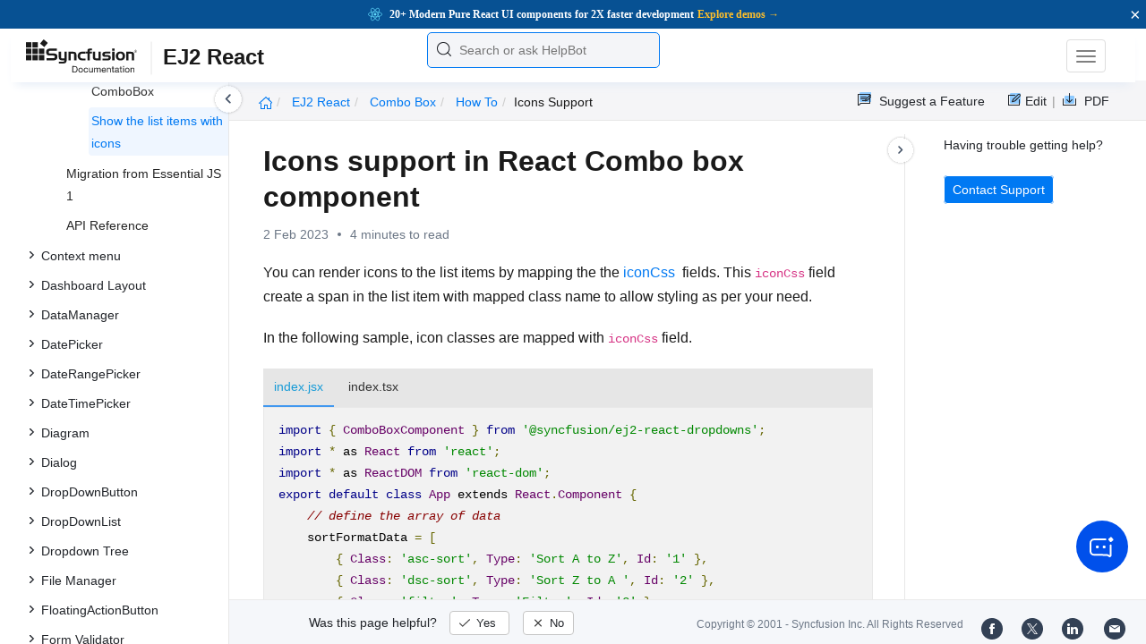

--- FILE ---
content_type: text/html
request_url: https://ej2.syncfusion.com/react/documentation/combo-box/how-to/icons-support
body_size: 8241
content:
<!DOCTYPE html>
<html lang="en">
<head>
    <!-- Google Tag Manager -->
    <script>
        (function (w, d, s, l, i) {
            w[l] = w[l] || []; w[l].push({
                'gtm.start':
                    new Date().getTime(), event: 'gtm.js'
            }); var f = d.getElementsByTagName(s)[0],
                j = d.createElement(s), dl = l != 'dataLayer' ? '&l=' + l : ''; j.async = true; j.src =
                    'https://www.googletagmanager.com/gtm.js?id=' + i + dl; f.parentNode.insertBefore(j, f);
        })(window, document, 'script', 'dataLayer', 'GTM-P3WXFWCW');
    </script>
    <!-- Load GTM-W8WD8WN on user interaction -->
    <script>
        document.addEventListener("DOMContentLoaded", function () {
            const events = ["mousemove", "scroll", "keydown", "touchstart"];
            function loadGTM() {
                events.forEach(event => document.removeEventListener(event, loadGTM));
                (function (w, d, s, l, i) {
                    w[l] = w[l] || []; w[l].push({
                        'gtm.start':
                            new Date().getTime(), event: 'gtm.js'
                    }); var f = d.getElementsByTagName(s)[0],
                        j = d.createElement(s), dl = l != 'dataLayer' ? '&l=' + l : ''; j.async = true; j.src =
                            'https://www.googletagmanager.com/gtm.js?id=' + i + dl; f.parentNode.insertBefore(j, f);
                })(window, document, 'script', 'dataLayer', 'GTM-W8WD8WN');
            }
            events.forEach(event => document.addEventListener(event, loadGTM, { once: true }));
        });
    </script>

    <meta charset="UTF-8">
	<link href="https://www.googletagmanager.com" rel="preconnect">
	<link href="https://cdn.syncfusion.com" rel="preconnect" crossorigin>
	<link href="https://cdn.syncfusion.com" rel="dns-prefetch">
    <title>Icons support in React Combo box component | Syncfusion</title>  <link rel="icon" type="image/png" href="https://helpej2.syncfusion.com/favicon.ico" />
    <meta name="description" content="Learn here all about Icons support in Syncfusion React Combo box component of Syncfusion Essential JS 2 and more." />
    
    <meta name="keywords" content="syncfusion, documentation, help, ej, user guide, demo, samples, essential studio" />
    
    <meta name="viewport" content="width=device-width, initial-scale=1.0">
    <meta http-equiv="cache-control" content="max-age=0" />
    <meta http-equiv="cache-control" content="no-cache" />
    
    <meta property="og:title" content="Icons support in React Combo box component | Syncfusion" />
    
    
    <meta property="og:description" content="Learn here all about Icons support in Syncfusion React Combo box component of Syncfusion Essential JS 2 and more." />
    
    <meta property="og:image" content="https://cdn.syncfusion.com/content/images/company-logos/Syncfusion_Logo_Image.png" />
    <meta property="og:url" content="https://help.syncfusion.com/" />
    <meta property="og:site_name" content="Help.Syncfusion.com" />
    <meta property="og:type" content="website" />

	<meta property="twitter:account_id" content="41152441" />
	
    <meta property="twitter:title" content="Icons support in React Combo box component | Syncfusion" />
	
    <meta property="twitter:url" content="https://help.syncfusion.com/" />
    <meta property="twitter:card" content="summary" />
	
    <meta property="twitter:description" content="Learn here all about Icons support in Syncfusion React Combo box component of Syncfusion Essential JS 2 and more." />
	
    <meta property="twitter:image" content="https://cdn.syncfusion.com/content/images/company-logos/Syncfusion_logos.png" />
	
	
	
 
	<link rel="alternate" hreflang="en-US" href="https://ej2.syncfusion.com/react/documentation/combo-box/how-to/icons-support" />
	<!-- Google Structured Data -->
	<script type="application/ld+json">
			{
			  "@context": "https://schema.org",
			  "@type": "Organization",
			  "name": "Syncfusion",
			  "url": "https://ej2.syncfusion.com/react/documentation/combo-box/how-to/icons-support",
			  "logo": "https://cdn.syncfusion.com/content/images/company-logos/Syncfusion_logos.png",
			  "sameAs": [
				"https://www.facebook.com/Syncfusion",
				"https://twitter.com/Syncfusion",
				"https://www.linkedin.com/company/syncfusion?trk=top_nav_home",
				"mailto:support@syncfusion.com?"
			  ]
			}
	</script>
    <meta http-equiv="expires" content="-1" />
    <meta http-equiv="expires" content="Tue, 01 Jan 1980 1:00:00 GMT" />
    <meta http-equiv="pragma" content="no-cache" />
    <link rel="preload" href="https://cdn.jsdelivr.net/npm/bootstrap@5.3.3/dist/css/bootstrap.min.css" as="style">
	<link rel="stylesheet" href="https://cdn.jsdelivr.net/npm/bootstrap@5.3.3/dist/css/bootstrap.min.css">

	<link rel="preload" href="https://cdn.syncfusion.com/documentation/styles/ej/v13.4.0.58/ej.widgets.core.min.css" as="style">
	<link rel="stylesheet" href="https://cdn.syncfusion.com/documentation/styles/ej/v13.4.0.58/ej.widgets.core.min.css">

	<!--Doc-site.css file has minified, gziped and referred here
		File path : "DocumentationAutomation\website\Content\Stylesheets\CSS\"
	-->
	<link rel="preload" href="https://cdn.syncfusion.com/documentation/styles/doc-site.min.css" as="style">
	<link rel="stylesheet" href="https://cdn.syncfusion.com/documentation/styles/doc-site.min.css">

    <script src="//cdn.syncfusion.com/documentation/scripts/documentation.gzip.min.js"></script>

    <script>
        if (typeof jQuery == 'undefined') {
            document.write(unescape("%3Cscript src='/scripts/documentation.gzip.js' type='text/javascript'%3E%3C/script%3E"));
        }
    </script>
	
	<link rel="preload" href="https://cdn.syncfusion.com/documentation/styles/prettify.css" as="style">
    <link rel="stylesheet" href="https://cdn.syncfusion.com/documentation/styles/prettify.css">
    <script src="https://cdn.syncfusion.com/documentation/scripts/prettify.js" defer></script>
	
    <script src="https://cdn.jsdelivr.net/npm/bootstrap@5.3.3/dist/js/bootstrap.bundle.min.js" defer></script>
	<script src="//cdn.syncfusion.com/documentation/scripts/ej.widget.v13.4.0.58.min.js" defer></script>

	<script>
		window.addEventListener('DOMContentLoaded', function () {
			if (typeof ej === 'undefined') {
				var fallback = document.createElement('script');
				fallback.src = '/script/ej.treeview.all.min.js';
				fallback.type = 'text/javascript';
				document.head.appendChild(fallback);
			}
		});
	</script>

    <!--Combined the following scripts files dashboard.js, doc-site.js, waitingpopup.js and named as doc-site.js. it has minified, gziped and referred here.
        File path : "DocumentationAutomation\website\Scripts\"
    -->
    <script src="https://cdn.syncfusion.com/documentation/scripts/doc-site.min.js" defer></script>
	<script src="https://cdn.syncfusion.com/documentation/scripts/helpbot-search.min.js" defer></script>
	<script src="https://cdnjs.cloudflare.com/ajax/libs/markdown-it/13.0.2/markdown-it.min.js" defer></script>
    <script src="//d2g29cya9iq7ip.cloudfront.net/documentation/scripts/clipboard.min.js" defer></script>

    <script>
        $(document).ready(function() {
            // left tree view
            $('#rightsidetoc').toc();
            $('#rightsidetoc').toc({noBackToTopLinks: true});
            $('#rightsidetoc').toc({listType: 'ol'});
            $("#rightsidetoc ul:first").attr("id", "righttree");
            $('#rightsidetoc ol').length ? $(".right-toc-icon").css("display","block") : $(".right-toc-icon").css("display","none");
            $('#rightsidetoc ol').length ? $("#rightsidetoc").css("display","block") : $("#rightsidetoc").css("display","none");
            
            
            
            
            
            
            
            
            
            
            
            
            
            
            
            
            
            
            
            
            
            
            
            
            
            
            
            
            
            
            
            
            
            
            $.ajax({
                type: 'get',
                url: './../../sidebar/ej2-react-toc.json',
                dataType: 'json',
                success: function(data) {
                    $(".left-toc").css("background-image", "none");
                    var dataManger = data;
                    $(".treeview").ejTreeView(
                    {
                        loadOnDemand: true,
                        fields: { id: "id", parentId: "pid", text: "name", hasChild: "hasChild", dataSource: dataManger},
                        expandOn:"click"
                    }
                    );
                    var linkObject = null
                   if((window.location.pathname.split('/')[1]=="api" || window.location.pathname.split('/')[3]=="ejdashboardviewer")){
                        linkObject = getObjects(data,'linkAttribute',window.location.pathname+window.location.hash);
                    }
                    else{
                        linkObject = getObjects(data,'linkAttribute',window.location.pathname);
                    }

                    expand(data,linkObject);
                    onCreate();
                }
            });
            
            
            
            
            
            
            
            
            
            
            
            
            
            
            
            
            
            
            
            
            
            
            
            
            
            
            
            
            
            
            
            
            
            
            
            
            
            
            
            
            
            
            
            
            
            
            
            
            
            
            
            
            
            
            
            
            
            
            
            
            
            
            
            
            
            
            
            
            
            
            
            
            
            
            
            
            
            
            
            
            
            
            
            
            
            
            
            
            
            
            
            
            
            
            
            
            
            
            
            
            
            
            
            
            
            
            
            
            
            
            
            
            
            
            
            
            
            
            
            
            
            
            
            
            
            
            
            
            
            
            
            
            
            
            
            
            
            
            
            
            
            
            
            
            
            
            
            
            
            
            
            
            
            
            
            
            
            
            
            
            
            
            
            
            
            
            
            
            
            
            
            
            
            
            
            
            
        });
    </script>
    <script>
        // Share referral origin URL details to syncfusion site
        var expireDate = new Date();
        expireDate.setTime(expireDate.getTime() + (30 * 60 * 1000)); // set 30 minutes expire time
        var existingCookieValue = getCookieValue("SampleSiteReferrer");
        if (document.referrer && document.referrer.split('/')[2].indexOf('syncfusion.com') == -1) {
            document.cookie = "SampleSiteReferrer" + "=" + document.referrer + "," + window.location.href + ";expires=" + expireDate + ";path=/;domain=syncfusion.com";
        }
        else if (existingCookieValue != "undefined" && existingCookieValue != undefined && existingCookieValue != "") {
            // Increase expire time for SampleSiteReferrer cookie with 30 minutes if exists
            document.cookie = "SampleSiteReferrer" + "=" + existingCookieValue + ";expires=" + expireDate + ";path=/;domain=syncfusion.com";
        }
        else {
            document.cookie = "SampleSiteReferrer" + "=" + window.location.href + ";expires=" + expireDate + ";path=/;domain=syncfusion.com";
        }

        // To get cookie value
        function getCookieValue(cookieName) {
            var name = cookieName + "=";
            var decodedCookie = decodeURIComponent(document.cookie);
            var cookieValues = decodedCookie.split(';');
            for (var i = 0; i < cookieValues.length; i++) {
                var cookie = cookieValues[i];
                while (cookie.charAt(0) == ' ') {
                    cookie = cookie.substring(1);
                }
                if (cookie.indexOf(name) == 0) {
                    return cookie.substring(name.length, cookie.length);
                }
            }
            return "";
        }
    </script>

    
    
    
    
    
    <meta name="robots" content="follow, index" />
    

	<link rel="canonical" href="https://ej2.syncfusion.com/react/documentation/combo-box/how-to/icons-support"/>
</head>

<body onload="prettyPrint();">
	<!-- Google Tag Manager (noscript) -->
	<noscript><iframe src="https://www.googletagmanager.com/ns.html?id=GTM-P3WXFWCW"
	height="0" width="0" style="display:none;visibility:hidden"></iframe>
	</noscript>
	<!--Interaction-->
	<noscript>
	<iframe src="https://www.googletagmanager.com/ns.html?id=GTM-W8WD8WN"
	height="0" width="0" style="display:none;visibility:hidden"></iframe>
	</noscript>
	<!-- End Google Tag Manager (noscript) -->

<div hidden="" id="sync-analytics" data-queue="EJ2 - Documentation"></div>   
    <div class="container-fluid">
        <div class="row-fluid">
            <nav class="navbar navbar-default navbar-fixed-top syncfusion-menu">
			 
                <div class="container-fluid">
                    <!-- Brand and toggle get grouped for better mobile display -->
                    <div class="navbar-header">
                        <div class="syncfusion-logo">
                            <div class="left-menu-icon" data-bs-toggle="collapse" data-bs-target="#table-of-contents">
                            </div>
                            <div>
                                <a href="https://help.syncfusion.com/">
                                    <i class="brand-logo syncfusion-brand-logo"></i>
                                </a>
                            </div>
                            <div class="js-doc">
                                

                                

                                

                                

                                

                                

                                

                                
								
								
								
								
								
								
								
								
								
								
                                
                                <span>EJ2 React</span>
                                
								
								
								
								

                                

                                

                                

                                

                                

                                

                                


                                

                                

                                

                                
								
								

								

                                

                                

                                

                                

                                

                                

                                

                                

                                

                                

                                

                                

                                

                                

                                

                                

                                

                                

                                

                                

                                

                                

                                

                                
								
								
								
								

								

								


                                

                                 
								
								
								
								
								
																
								
								
								
								
								

                            </div>
                        </div>
						<div class="search">
								



<input type="text" id="customSearchBox" placeholder="Search or ask HelpBot" autocomplete="off" />
<div id="suggestionModal">
    <div class="icon-background">
        <span class="icon-left"></span>
        <input type="text" id="searchInput" class="search-input" placeholder="Search or ask HelpBot">
        <span class="icon-right"></span>
    </div>
    <div class="suggestionContainer">
        <div class="docssuggestioncontainer">
            <h3 class="suggestionhtmlheading">Search docs</h3>
            <ul id="docsSuggestions"></ul>
        </div>
        <div class="helpbotsuggestioncontainer">
            <h3 class="icon-before">Ask HelpBot</h3>
            <div id="helpbotlistcontainer">
                <ul id="helpBotSuggestions"></ul>
            </div>
        </div>
    </div>
</div>
















































						</div>
						<button type="button" class="navbar-toggle desktop-icon collapsed" data-bs-toggle="collapse" data-bs-target="#desktop-links">
                            <span class="sr-only">Toggle navigation</span>
							<span class="icon-bar"></span>
							<span class="icon-bar"></span>
							<span class="icon-bar"></span>
                        </button>
						<button type="button" class="navbar-toggle mobile-icon collapsed" data-bs-toggle="collapse" data-bs-target="#mobile-view-link">
                           <span class="mobile-view-icon"></span>
                        </button>
                    </div>

                    <!-- Collect the nav links, forms, and other content for toggling -->
                    <div class="collapse navbar-collapse" id="desktop-links">
                        <ul class="nav navbar-nav navbar-right">
									
			
			
				
			
			
				
			
			
				
			
			
				
			
			
				
			
			
				
			
			
				
			
			
				
			
			
				
			
			
				
					
						<li class="menu-links active"><a href="https://ej2.syncfusion.com/react/demos" target="_blank">Demos</a></li>
<li class="menu-links active"><a href="https://www.syncfusion.com/code-examples" target="_blank">Code Examples</a></li>
<li class="menu-links active"><a href="https://help.syncfusion.com/upgrade-guide/react-ui-components">Upgrade Guide</a></li>
<li class="menu-links active"><a href="https://www.syncfusion.com/forums/react-js2" target="_blank">Forum</a></li>
<li class="menu-links active"><a href="https://www.syncfusion.com/downloads/react?tag=es-seo-ej2-react-doc-menu-trial " target="_blank" id="download_section">Free Trial</a></li>

									
				
			
			
				
			
			
				
			
			
				
			
			
				
			
			
				
			
			
				
			
			
				
			
			
				
			
			
				
			
			
				
			
			
				
			
			
				
			
			
				
			
			
				
			
			
				
			
			
				
			
			
				
			
			
				
			
			
				
			
			
				
			
			
				
			
			
				
			
			
				
			
			
				
			
			
				
			
			
				
			
			
				
			
			
				
			
			
				
			
			
				
			
			
				
			
			
				
			
			
				
			
			
				
			
			
				
			
			
				
			
			
				
			
			
				
			
			
				
			
			
				
			
			
				
			
			
				
			
			
				
			
			
				
			
			
				
			
			
				
			
			
				
			
			
				
			
			
				
			
			
				
			
			
				
			
			
				
			
			
				
			
			
				
			
			
				
			
			
				
			
			
				
			
			
				
			
			
						</ul>
					</div><!-- /.navbar-collapse -->
                    <div class="collapse navbar-collapse" id="mobile-view-link">
                        <ul class="nav navbar-nav mobile-unorderlist">
                             <li class="search-mobile">
                                



<input type="text" id="customSearchBox" placeholder="Search or ask HelpBot" autocomplete="off" />
<div id="suggestionModal">
    <div class="icon-background">
        <span class="icon-left"></span>
        <input type="text" id="searchInput" class="search-input" placeholder="Search or ask HelpBot">
        <span class="icon-right"></span>
    </div>
    <div class="suggestionContainer">
        <div class="docssuggestioncontainer">
            <h3 class="suggestionhtmlheading">Search docs</h3>
            <ul id="docsSuggestions"></ul>
        </div>
        <div class="helpbotsuggestioncontainer">
            <h3 class="icon-before">Ask HelpBot</h3>
            <div id="helpbotlistcontainer">
                <ul id="helpBotSuggestions"></ul>
            </div>
        </div>
    </div>
</div>
















































                            </li>
                        </ul>
                    </div><!-- /.navbar-collapse -->
                </div><!-- /.container-fluid -->
            </nav>
        </div>
        <div id="breadcrumb">
		

<ul class="breadcrumb">
  <li>
    <a href="https://ej2.syncfusion.com/react/documentation/introduction"><i class="sf-icon-Home"></i></a>
  </li>

  
  

  
    <!-- Original breadcrumb logic for non-EJ2-API platforms -->
    
    
      
        <li class="active breadcrumb-links">
          <a href="/react/documentation/introduction">
            
              EJ2 React 
            
          </a>
        </li>
      
    
      
        <li class="active breadcrumb-links">
          <a href="/react/documentation/combo-box/">
            
              combo box
            
          </a>
        </li>
      
    
      
        <li class="active breadcrumb-links">
          <a href="/react/documentation/combo-box/how-to/">
            
              how to
            
          </a>
        </li>
      
    
      
        <li class="active" data-text="icons support">icons support</li>
      
    
  
</ul>

	   <div class="right-breadcrumb">
			
			
			
			

				<div class="ug-download">
					<a data-bs-toggle="tooltip" data-placement="bottom" href="https://help.syncfusion.com/download/user-guide/pdf/ej2-react" class="download-link" title="Download PDF">
						<span style="color:#979797">|&nbsp;</span>
                    <span class="sf-icon-Download"></span>
						<span class="ug-file-type">PDF</span>
					</a>
				</div>
			
			
			
			
			
			
			
			
			
			
			
			
			
			
			
			<div style="display: block !important;
    float: right;
    padding: 8px 0;
    width: 70px; 
">      
  <a style="text-decoration:none" data-toggle="tooltip" data-placement="bottom" href="https://github.com/syncfusion-content/ej2-react-docs/edit/master/ej2-react/combo-box/how-to/icons-support.md" target="_blank" title="Edit"><span class="sf-icon-Edit"></span><span class="ug-file-type">Edit</span></a>
</div>
<div class="ug-feedback">
                <a data-bs-toggle="tooltip" data-placement="bottom" href="https://www.syncfusion.com/feedback/react" target="_blank" class="feedback-link" title="Suggest a Feature">
                    <span class="sf-icon-Feedback"></span>
                    <span class="ug-file-type">Suggest a Feature</span>
                </a>
            </div>
            
			
			
			
			
			
			
			
			
			
			
			
			
			
			
			
			
			
			
			
			
			
			
			 
			
			
			
			 
			
			
			
			
			
			
			
        </div>
      </div>
      
		
    </div>

<div class="help-content">
	<div class="left-toc" id="table-of-contents">
		<div class="left-toc-content">
			<ul class="treeview"></ul>
		</div>
	</div>
	<div class="ai_fixed_icon_container">
		<button type="button" class="btn helpbot_chat_button">
		 <img src="//cdn.syncfusion.com/helpbot/images/ai_start_new_page.svg" alt="helpbot icon" id="helpbot_icon" width="32" height="32" />
		<p class="helpbot_syncfusion_content">Syncfusion HelpBot</p>
		</button>
	</div>

	
	<div class="post">
        <button type="button" id="left-toc-closebtn"></button>
		<button type="button" id="right-toc-closebtn"></button>	
			
			<div id="rightsidetoc"></div>
		

		<div class="post-content">
		<h1 id="icons-support-in-react-combo-box-component">Icons support in React Combo box component</h1><p id="resultRT">2 Feb 2023<span class="dot"></span>4 minutes to read</p>

<p>You can render <strong>icons</strong> to the list items by mapping the the <a href="https://ej2.syncfusion.com/react/documentation/api/combo-box/#fields">iconCss</a>  fields. This <code>iconCss</code> field create a span in the list item with mapped class name to allow styling as per your need.</p>

<p>In the following sample, icon classes are mapped with <code>iconCss</code> field.</p>

<div class="tabs" id="code-snippet-1">

<ul class="nav nav-tabs" role="tablist">

<li role="presentation" class=""><a data-target="#os3nzdfuq9e2l2ifp9i86jbrm4f7nmhi-js" aria-controls="home" role="tab" data-toggle="tab" data-original-lang="js">index.jsx</a></li>
<li role="presentation" class=""><a data-target="#vmsm6t2orkl2ru6kchxlhlde57awve9r-ts" aria-controls="home" role="tab" data-toggle="tab" data-original-lang="ts">index.tsx</a></li>

</ul>

<div class="tab-content">


<div role="tabpanel" class="tab-pane" id="os3nzdfuq9e2l2ifp9i86jbrm4f7nmhi-js" data-original-lang="js">
<div class="highlight"><pre><code class="prettyprint language-js" data-lang="js"><span></span><span class="k">import</span> <span class="p">{</span> <span class="nx">ComboBoxComponent</span> <span class="p">}</span> <span class="kr">from</span> <span class="s1">'@syncfusion/ej2-react-dropdowns'</span><span class="p">;</span>
<span class="k">import</span> <span class="o">*</span> <span class="kr">as</span> <span class="nx">React</span> <span class="kr">from</span> <span class="s1">'react'</span><span class="p">;</span>
<span class="k">import</span> <span class="o">*</span> <span class="kr">as</span> <span class="nx">ReactDOM</span> <span class="kr">from</span> <span class="s1">'react-dom'</span><span class="p">;</span>
<span class="k">export</span> <span class="k">default</span> <span class="kd">class</span> <span class="nx">App</span> <span class="k">extends</span> <span class="nx">React</span><span class="p">.</span><span class="nx">Component</span> <span class="p">{</span>
    <span class="c1">// define the array of data</span>
    <span class="nx">sortFormatData</span> <span class="o">=</span> <span class="p">[</span>
        <span class="p">{</span> <span class="nx">Class</span><span class="o">:</span> <span class="s1">'asc-sort'</span><span class="p">,</span> <span class="nx">Type</span><span class="o">:</span> <span class="s1">'Sort A to Z'</span><span class="p">,</span> <span class="nx">Id</span><span class="o">:</span> <span class="s1">'1'</span> <span class="p">},</span>
        <span class="p">{</span> <span class="nx">Class</span><span class="o">:</span> <span class="s1">'dsc-sort'</span><span class="p">,</span> <span class="nx">Type</span><span class="o">:</span> <span class="s1">'Sort Z to A '</span><span class="p">,</span> <span class="nx">Id</span><span class="o">:</span> <span class="s1">'2'</span> <span class="p">},</span>
        <span class="p">{</span> <span class="nx">Class</span><span class="o">:</span> <span class="s1">'filter'</span><span class="p">,</span> <span class="nx">Type</span><span class="o">:</span> <span class="s1">'Filter'</span><span class="p">,</span> <span class="nx">Id</span><span class="o">:</span> <span class="s1">'3'</span> <span class="p">},</span>
        <span class="p">{</span> <span class="nx">Class</span><span class="o">:</span> <span class="s1">'clear'</span><span class="p">,</span> <span class="nx">Type</span><span class="o">:</span> <span class="s1">'Clear'</span><span class="p">,</span> <span class="nx">Id</span><span class="o">:</span> <span class="s1">'4'</span> <span class="p">}</span>
    <span class="p">];</span>
    <span class="c1">// map the icon column to iconCSS field.</span>
    <span class="nx">fields</span> <span class="o">=</span> <span class="p">{</span> <span class="nx">text</span><span class="o">:</span> <span class="s1">'Type'</span><span class="p">,</span> <span class="nx">iconCss</span><span class="o">:</span> <span class="s1">'Class'</span><span class="p">,</span> <span class="nx">value</span><span class="o">:</span> <span class="s1">'Id'</span> <span class="p">};</span>
    <span class="nx">render</span><span class="p">()</span> <span class="p">{</span>
        <span class="k">return</span> <span class="p">(</span>
        <span class="c1">// specifies the tag for render the ComboBox component</span>
        <span class="o">&lt;</span><span class="nx">ComboBoxComponent</span> <span class="nx">id</span><span class="o">=</span><span class="s2">"comboelement"</span> <span class="nx">dataSource</span><span class="o">=</span><span class="p">{</span><span class="k">this</span><span class="p">.</span><span class="nx">sortFormatData</span><span class="p">}</span> <span class="nx">fields</span><span class="o">=</span><span class="p">{</span><span class="k">this</span><span class="p">.</span><span class="nx">fields</span><span class="p">}</span> <span class="nx">placeholder</span><span class="o">=</span><span class="s2">"Select a format"</span><span class="o">/&gt;</span><span class="p">);</span>
    <span class="p">}</span>
<span class="p">}</span>
<span class="nx">ReactDOM</span><span class="p">.</span><span class="nx">render</span><span class="p">(</span><span class="o">&lt;</span><span class="nx">App</span> <span class="o">/&gt;</span><span class="p">,</span> <span class="nb">document</span><span class="p">.</span><span class="nx">getElementById</span><span class="p">(</span><span class="s1">'sample'</span><span class="p">));</span></code></pre></div>
</div>

<div role="tabpanel" class="tab-pane" id="vmsm6t2orkl2ru6kchxlhlde57awve9r-ts" data-original-lang="ts">
<div class="highlight"><pre><code class="prettyprint language-ts" data-lang="ts"><span></span><span class="k">import</span> <span class="p">{</span> <span class="nx">ComboBoxComponent</span> <span class="p">}</span> <span class="kr">from</span> <span class="s1">'@syncfusion/ej2-react-dropdowns'</span><span class="p">;</span>
<span class="k">import</span> <span class="o">*</span> <span class="kr">as</span> <span class="nx">React</span> <span class="kr">from</span> <span class="s1">'react'</span><span class="p">;</span>
<span class="k">import</span> <span class="o">*</span> <span class="kr">as</span> <span class="nx">ReactDOM</span> <span class="kr">from</span> <span class="s1">'react-dom'</span><span class="p">;</span>

<span class="k">export</span> <span class="k">default</span> <span class="kd">class</span> <span class="nx">App</span> <span class="k">extends</span> <span class="nx">React</span><span class="p">.</span><span class="nx">Component</span><span class="o">&lt;</span><span class="p">{},</span> <span class="p">{}</span><span class="o">&gt;</span> <span class="p">{</span>
    <span class="c1">// define the array of data</span>
    <span class="k">private</span> <span class="nx">sortFormatData</span><span class="o">:</span> <span class="p">{</span> <span class="p">[</span><span class="nx">key</span>: <span class="kt">string</span><span class="p">]</span><span class="o">:</span> <span class="nb">Object</span> <span class="p">}[]</span> <span class="o">=</span> <span class="p">[</span>
        <span class="p">{</span> <span class="nx">Class</span><span class="o">:</span> <span class="s1">'asc-sort'</span><span class="p">,</span> <span class="nx">Type</span><span class="o">:</span> <span class="s1">'Sort A to Z'</span><span class="p">,</span> <span class="nx">Id</span><span class="o">:</span> <span class="s1">'1'</span> <span class="p">},</span>
        <span class="p">{</span> <span class="nx">Class</span><span class="o">:</span> <span class="s1">'dsc-sort'</span><span class="p">,</span> <span class="nx">Type</span><span class="o">:</span> <span class="s1">'Sort Z to A '</span><span class="p">,</span> <span class="nx">Id</span><span class="o">:</span> <span class="s1">'2'</span> <span class="p">},</span>
        <span class="p">{</span> <span class="nx">Class</span><span class="o">:</span> <span class="s1">'filter'</span><span class="p">,</span> <span class="nx">Type</span><span class="o">:</span> <span class="s1">'Filter'</span><span class="p">,</span> <span class="nx">Id</span><span class="o">:</span> <span class="s1">'3'</span> <span class="p">},</span>
        <span class="p">{</span> <span class="nx">Class</span><span class="o">:</span> <span class="s1">'clear'</span><span class="p">,</span> <span class="nx">Type</span><span class="o">:</span> <span class="s1">'Clear'</span><span class="p">,</span> <span class="nx">Id</span><span class="o">:</span> <span class="s1">'4'</span> <span class="p">}</span>
    <span class="p">];</span>

    <span class="c1">// map the icon column to iconCSS field.</span>
    <span class="k">private</span> <span class="nx">fields</span>: <span class="kt">object</span> <span class="o">=</span> <span class="p">{</span> <span class="nx">text</span><span class="o">:</span> <span class="s1">'Type'</span><span class="p">,</span> <span class="nx">iconCss</span><span class="o">:</span> <span class="s1">'Class'</span><span class="p">,</span> <span class="nx">value</span><span class="o">:</span> <span class="s1">'Id'</span> <span class="p">};</span>

    <span class="k">public</span> <span class="nx">render</span><span class="p">()</span> <span class="p">{</span>
        <span class="k">return</span> <span class="p">(</span>
             <span class="c1">// specifies the tag for render the ComboBox component</span>
            <span class="o">&lt;</span><span class="nx">ComboBoxComponent</span> <span class="nx">id</span><span class="o">=</span><span class="s2">"comboelement"</span> <span class="nx">dataSource</span><span class="o">=</span><span class="p">{</span><span class="k">this</span><span class="p">.</span><span class="nx">sortFormatData</span><span class="p">}</span> <span class="nx">fields</span><span class="o">=</span><span class="p">{</span><span class="k">this</span><span class="p">.</span><span class="nx">fields</span><span class="p">}</span> <span class="nx">placeholder</span><span class="o">=</span><span class="s2">"Select a format"</span> <span class="o">/&gt;</span>
        <span class="p">);</span>
    <span class="p">}</span>
<span class="p">}</span>
<span class="nx">ReactDOM</span><span class="p">.</span><span class="nx">render</span><span class="p">(</span><span class="o">&lt;</span><span class="nx">App</span> <span class="o">/&gt;</span><span class="p">,</span> <span class="nb">document</span><span class="p">.</span><span class="nx">getElementById</span><span class="p">(</span><span class="s1">'sample'</span><span class="p">));</span></code></pre></div>
</div>

</div>

</div>

<p><button class="preview-sample-button" id="PreviewSampleButton-n0ow1or87be6udj1864y7jjqoslm36q7" onclick="LoadPreviewSample('https://ej2.syncfusion.com/react/documentation/code-snippet/combobox/icons-cs1',this.id);">Preview Sample</button><button class="stackblitz-button" id="StackBlitzButton-n0ow1or87be6udj1864y7jjqoslm36q7" onclick="OpenSampleInStackBlitz('https://ej2.syncfusion.com/react/documentation/code-snippet/combobox/icons-cs1');"><img class="stackblitz-icon" src="https://cdn.syncfusion.com/documentation/images/StackBlitz-icon.png" alt="Stackblitz Support"><span class="stackblitz-text">Open in Stackblitz</span></button></p>
<div id="PreviewSampleHolder-n0ow1or87be6udj1864y7jjqoslm36q7"></div>

		</div>
              <div class="feedback-down-response" style="display:none">			
				Help us improve this page
				
		      <div id="checkboxes" class="multiselect">			     
                   <input type="checkbox" name="checkbox" id="one" value="Correct inaccurate or outdated content" /><label for="one" class="label-one">Correct inaccurate or outdated content</label>
				   
				   <br />
				   <textarea id="commentone" class="form-control message hide" rows="3" placeholder="Please specify what content needs correction..."></textarea>
				   <div class="error-messageone">Please provide additional information</div>				  
				   <input type="checkbox" name="checkbox" id="two" value="Improve illustrations or images" /><label for="two" class="label-two">Improve illustrations or images</label>				   

				   <br />
				   <textarea id="commenttwo" class="form-control message hide" rows="3" placeholder="Please specify which images can be improved..."></textarea>
				   <div class="error-messagetwo">Please provide additional information</div>
                   <input type="checkbox" name="checkbox" id="three" value="Fix typos or broken links" /><label for="three" class="label-three">Fix typos or broken links</label>
				   <br />
				  
				 <textarea id="commentthree" class="form-control message hide" rows="3" placeholder="Please specify what needs to be fixed..."></textarea>
				 <div class="error-messagethree">Please provide additional information</div>
				 
				   <input type="checkbox" name="checkbox" id="four" value="Add more information" /> <label for="four" class="label-four">Add more information</label>
				   <br />
				   
				   <textarea id="commentfour" class="form-control message hide" rows="3" placeholder="Please specify what information should be added..."></textarea>
			       <div class="error-messagefour">Please provide additional information</div>
				   				  
                   <input type="checkbox" name="checkbox" id="five" value="Correct inaccurate or outdated code samples" /><label for="five" class="label-five">Correct inaccurate or outdated code samples</label>
				   <br />
				   
				   
				   <textarea id="commentfive" class="form-control message hide" rows="3" placeholder="Please specify what needs correction..."></textarea>
				   <div class="error-messagefive">Please provide additional information</div>
				   
				   <input type="checkbox" name="checkbox" id="six" value="Other" /><label for="six" class="label-six">Other</label>	
                   
			      <textarea id="commentsix" class="form-control message hide" rows="3" placeholder="Please enter feedback on topics not previously listed..."></textarea>
                   <div class="error-messagesix">Please provide additional information</div>				   
			  </div>
			      <input type="text" class="form-control mail" placeholder="Email (optional)" />
				  <div class="emailcheckbox"><input type="checkbox" id="email" disabled /></div>
				  <label class="information">I agree to the creation of a Syncfusion account in my name and to be contacted regarding this message. No further action will be taken. Please see our <a href="https://www.syncfusion.com/legal/privacy-policy">Privacy Policy.</a></label>
				  <div id="email-error-message"></div>
			  <div class="button">
                <input type="button" id="skipButton" class="btn" value="Cancel" />		
                <input type="submit" id="submitButton" name="submit" class="btn" value="Submit" />
              </div>
		   
			<div id="feedbacks-dialogue">
				<div id="closeicon"></div> 
				<iframe id="feedback-frame"></iframe>
			</div>
		</div>
		

		</div>
		<footer class="row-fluid">
	<div class="hidden-xs">
		<a class="copyright" href="/cdn-cgi/l/email-protection#5e2d2b2e2e312c2a1e2d27303d382b2d373130703d313361" title="Follow Syncfusion on Mail"><span class="icon-mail"></span></a>
		<a class="copyright" target="_blank" href="https://www.linkedin.com/company/syncfusion?trk=top_nav_home" title="Follow Syncfusion on LinkedIn"><span class="icon-linkedin"></span></a>
		<a class="copyright" target="_blank" href="https://x.com/Syncfusion" title="Follow Syncfusion on X"><span class="icon-twitter"></span></a>
		<a class="copyright" target="_blank" href="https://www.facebook.com/Syncfusion" title="Follow Syncfusion on Facebook"><span class="icon-fb"></span></a>
		<a class="copyright" target="_blank" href="https://www.syncfusion.com/copyright">Copyright &copy; 2001 - <span id="copyright-year"></span> Syncfusion Inc. All Rights Reserved</a>
		<div class="feedback-section">
			<div class="feedback-part">
				<div class="feedback-ques">
					Was this page helpful?
					<span id="feedback-up" class="feedback">
						Yes
					</span>
					<span id="feedback-down" class="feedback">
						No
					</span>
				</div>
				<div class="feedback-up-response">
					Thank you for your feedback!
				</div>
				<div class="feedback-confirmation">
					Thank you for your feedback and comments. We will rectify this as soon as possible!
				</div>
				<div class="feedback-error">
					An unknown error has occurred. Please try again.
				</div>
			</div>
		</div>
	</div>
	<div class="visible-xs ">
		<div class="feedback-section">
			<div class="feedback-part">
				<div class="feedback-ques">
					Was this page helpful?
					<span id="feedback-up" class="feedback">
						Yes
					</span>
					<span id="feedback-down" class="feedback">
						No
					</span>
				</div>

				<div class="feedback-up-response">
					Thank you for your feedback!
				</div>
				<div class="feedback-confirmation">
					Thank you for your feedback and comments. We will rectify this as soon as possible!
				</div>
				<div class="feedback-error">
					An unknown error has occurred. Please try again.
				</div>
			</div>
		</div>
		<div class="col-xs social-icons">
			<a target="_blank" href="https://www.facebook.com/Syncfusion" title="Follow Syncfusion on Facebook"><span class="icon-fb"></span></a>
			<a target="_blank" href="https://x.com/Syncfusion" title="Follow Syncfusion on X"><span class="icon-twitter"></span></a>
			<a target="_blank" href="https://www.linkedin.com/company/syncfusion?trk=top_nav_home" title="Follow Syncfusion on LinkedIn"><span class="icon-linkedin"></span></a>
			<a href="/cdn-cgi/l/email-protection#24575154544b565064575d4a474251574d4b4a0a474b491b" title="Follow Syncfusion on Mail"><span class="icon-mail"></span></a>
			<div class="col-xs">
				<a class="copyright" target="_blank" href="https://www.syncfusion.com/copyright">Copyright &copy; 2001 - <span id="copyright-year-mobile"></span> Syncfusion Inc. All Rights Reserved</a>
			</div>
		</div>
	</div>
</footer>


	



<!-- The Modal -->
<div id="image-modal" class="modal">

  <!-- The Close Button -->
  <span class="modal-close">&times;</span>

  <!-- Modal Content (The Image) -->
  <img class="modal-content" id="original-img">

  <!-- Modal Caption (Image Text) -->
  <div id="caption"></div>
</div>

<script data-cfasync="false" src="/cdn-cgi/scripts/5c5dd728/cloudflare-static/email-decode.min.js"></script><script defer src="https://static.cloudflareinsights.com/beacon.min.js/vcd15cbe7772f49c399c6a5babf22c1241717689176015" integrity="sha512-ZpsOmlRQV6y907TI0dKBHq9Md29nnaEIPlkf84rnaERnq6zvWvPUqr2ft8M1aS28oN72PdrCzSjY4U6VaAw1EQ==" data-cf-beacon='{"version":"2024.11.0","token":"00fae5a160ad4360aefe5bf7c7c77985","server_timing":{"name":{"cfCacheStatus":true,"cfEdge":true,"cfExtPri":true,"cfL4":true,"cfOrigin":true,"cfSpeedBrain":true},"location_startswith":null}}' crossorigin="anonymous"></script>
</body>
</html>
